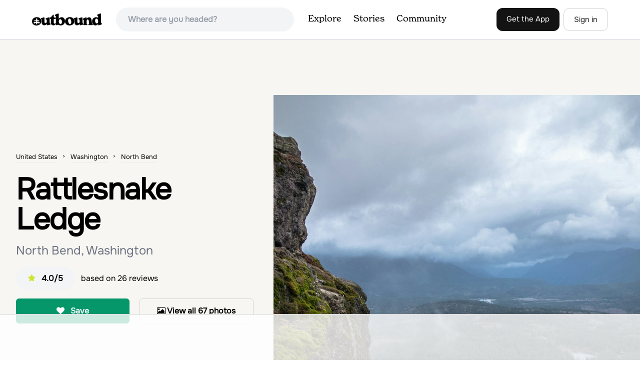

--- FILE ---
content_type: text/html; charset=utf-8
request_url: https://www.theoutbound.com/washington/hiking/hike-to-rattlesnake-ledge?limit=3&order=newest&page=3&resource_id=100701&resource_type=Content&user_agent_id=16378
body_size: 20441
content:
<!DOCTYPE html>
<html lang="en" xmlns="http://www.w3.org/1999/xhtml"
 xmlns:og="http://ogp.me/ns#"
 xmlns:fb="https://www.facebook.com/2008/fbml">
  <head>
    <title>Rattlesnake Ledge, North Bend, Washington - Page 3</title>
<meta name="description" content="Rattlesnake Ledge, with its highest point at 2,078 feet, is one of the most popular hikes in the Seattle area.">
<meta charset="utf-8">
<meta http-equiv="X-UA-Compatible" content="IE=edge">
<meta name="viewport" content="width=device-width,user-scalable=1.0,initial-scale=1.0,minimum-scale=1.0,maximum-scale=1.0">
<meta name="apple-mobile-web-app-capable" content="yes">
<meta name="format-detection" content="telephone=no">

<script type="application/ld+json">
  {
    "@context": "http://schema.org",
    "@type": "Organization",
    "name": "The Outbound Collective",
    "brand": "The Outbound",
    "legalName": "The Outbound Collective, Inc.",
    "url": "https://www.theoutbound.com",
    "logo": "
    https: //www.theoutbound.com/assets/images/theoutbound.png",
      "description": "The Outbound Collective is a modern, community-driven platform for outdoor discovery. We make it easy to find the best local adventures, recommended gear, and expert advice.",
    "sameAs": [
      "https://www.facebook.com/TheOutbound",
      "https://twitter.com/theoutbound",
      "https://plus.google.com/+theoutbound",
      "https://instagram.com/theoutbound",
      "https://www.linkedin.com/company/2559395"
    ]
  }
</script>
<link href="https://www.theoutbound.com/washington/hiking/hike-to-rattlesnake-ledge?page=3" rel="canonical"></link>
<link rel="manifest" href="/manifest.json">
<!-- FACEBOOK METATAGS -->
<meta property="og:url" content="https://www.theoutbound.com/washington/hiking/hike-to-rattlesnake-ledge" />
<meta property="og:title" content="Rattlesnake Ledge - Page 3" />
<meta property="og:description" content="Rattlesnake Ledge, with its highest point at 2,078 feet, is one of the most popular hikes in the Seattle area." />
<meta property="og:image" content="https://images.theoutbound.com/contents/100701/assets/1430698402713?w=1200&amp;h=630&amp;fit=crop&amp;dpr=1&amp;q=60&amp;s=6c516c9124600729db22da580d311e91" />
<meta property="og:image:width" content="1200" />
<meta property="og:image:height" content="630" />
<meta property="outbound:invite_token" content="" />
<meta property="outbound:host" content="www.theoutbound.com" />
<meta property="outbound:cdn" content="images.theoutbound.com" />
<meta property="outbound:image_cdn" content="images.theoutbound.com" />
<meta property="outbound:resource_type" content="Adventure" />
<meta property="outbound:resource_id" content="100701" />
<meta property="og:type" content="story" />
<meta property="fb:app_id" content="458619760832860" />
<meta property="fb:admins" content="1040475601,210326,586575654" />
<meta property="og:locale" content="en_US" />


<!-- TWITTER METATAGS -->
<meta name="twitter:card" content="summary_large_image">
<meta name="twitter:site" content="@theoutbound">
<meta name="twitter:creator" content="@theoutbound">
<meta name="twitter:title" content="Rattlesnake Ledge - Page 3">
<meta name="twitter:description" content="Rattlesnake Ledge, with its highest point at 2,078 feet, is one of the most popular hikes in the Seattle area.">
<meta name="twitter:image:src" content="https://images.theoutbound.com/contents/100701/assets/1430698402713?w=1200&amp;h=630&amp;fit=crop&amp;dpr=1&amp;q=60&amp;s=6c516c9124600729db22da580d311e91">

<meta name="apple-itunes-app" content="app-id=1019328159,app-argument=https://www.theoutbound.com/washington/hiking/hike-to-rattlesnake-ledge">

<meta name="apple-mobile-web-app-capable" content="yes">

<meta name="blitz" content="mu-423dd223-a4a3e920-63155da2-e6b6b93f">
<meta name="p:domain_verify" content="237b8c1dbf9d9d95a4d3ba21ffa4a256" />
<link rel="shortcut icon" type="image/png" href="https://images.theoutbound.com/favicons/6.0/favicon.ico" />
<link rel="icon" type="image/png" href="https://images.theoutbound.com/favicons/6.0/favicon-96x96.png" />
<link rel="icon" type="type=&quot;image/svg+xml" href="https://images.theoutbound.com/favicons/6.0/favicon.svg" />
<link rel="icon" type="image/png" href="https://images.theoutbound.com/favicons/6.0/apple-touch-icon.png" sizes="96x96" />

  <!-- Google Tag Manager -->
  <script>(function(w,d,s,l,i){w[l]=w[l]||[];w[l].push({'gtm.start':
  new Date().getTime(),event:'gtm.js'});var f=d.getElementsByTagName(s)[0],
  j=d.createElement(s),dl=l!='dataLayer'?'&l='+l:'';j.async=true;j.src=
  'https://www.googletagmanager.com/gtm.js?id='+i+dl;f.parentNode.insertBefore(j,f);
  })(window,document,'script','dataLayer','GTM-N3FQN4');</script>
  <!-- End Google Tag Manager -->

<script type="text/javascript">
  var current_user = {};
    current_user.location = { "latitude": "40.040", "longitude": "-82.860", "city": "columbus", "continent_code": "NA", "country_code": "US", "country_code3": "USA", "country": "united states", "postal_code": "43230", "region": "OH", "area_code": "614", "metro_code": "535"}
</script>




<link rel="stylesheet" media="all" href="//www.theoutbound.com/assets/css/font-awesome.min.css" />
<link rel="preload" as="font" href="/assets/fonts/fontawesome-webfont.eot" crossorigin="anonymous" />
<link rel="preload" as="font" href="/assets/fonts/fontawesome-webfont.woff" crossorigin="anonymous" />
<link rel="preload" as="font" href="/assets/fonts/fontawesome-webfont.woff2" crossorigin="anonymous" />
<link rel="preload" as="font" href="/assets/fonts/NewSpirit/NewSpirit-Regular.ttf" crossorigin="anonymous" />
<link rel="preload" as="font" href="/assets/fonts/NewSpirit/NewSpirit-Regular.woff" crossorigin="anonymous" />
<link rel="preload" as="font" href="/assets/fonts/NewSpirit/NewSpirit-Regular.woff2" crossorigin="anonymous" />
<script src="//www.theoutbound.com/packs/js/application-91618d591f127b71627f.js"></script>
<link rel="stylesheet" media="screen" href="//www.theoutbound.com/packs/css/application-45b393f5.css" />



<script data-no-optimize="1" data-cfasync="false">
try{
  window.googletag = window.googletag || {cmd: []};

  if (!!(current_user.user_type !== undefined && current_user.user_type.join(',').match('Member'))) {
    document.querySelectorAll('.ad-container').forEach((ad)=>{
      ad.remove();
    })
  } else {
    <!-- Raptive Head Tag Manual -->
    (function(w, d) {
      w.adthrive = w.adthrive || {};
      w.adthrive.cmd = w.
      adthrive.cmd || [];
      w.adthrive.plugin = 'adthrive-ads-manual';
      w.adthrive.host = 'ads.adthrive.com';var s = d.createElement('script');
      s.async = true;
      s.referrerpolicy='no-referrer-when-downgrade';
      s.src = 'https://' + w.adthrive.host + '/sites/6494784c7d9e58274304e78b/ads.min.js?referrer=' + w.encodeURIComponent(w.location.href) + '&cb=' + (Math.floor(Math.random() * 100) + 1);
      var n = d.getElementsByTagName('script')[0];
      n.parentNode.insertBefore(s, n);
    })(window, document);
    <!-- End of Raptive Head Tag -->
  }
} catch (e) {
  console.log(e)
}
</script>


  </head>
  <body class="adventures show relativeHeader promotion new ads map" data-turbolinks="false" data-controller="adventures" data-action="show" data-params="{&quot;limit&quot;:6,&quot;order&quot;:&quot;newest&quot;,&quot;page&quot;:&quot;3&quot;,&quot;resource_id&quot;:100701,&quot;resource_type&quot;:&quot;Content&quot;,&quot;user_agent_id&quot;:22278260,&quot;location_path&quot;:&quot;washington/hiking&quot;,&quot;id&quot;:&quot;hike-to-rattlesnake-ledge&quot;}" data-current-resource-id="100701" data-current-resource-type="Adventure">
    <!-- Google Tag Manager (noscript) -->
<noscript><iframe src="https://www.googletagmanager.com/ns.html?id=GTM-N3FQN4"
height="0" width="0" style="display:none;visibility:hidden"></iframe></noscript>
<!-- End Google Tag Manager (noscript) -->
    <noscript>
  <div id='alert' class='alert-box alert'>The Outbound works best with JavaScript enabled.</div>
</noscript>
<!--[if lt IE 9]>
  <div id='alert' class='alert-box alert'>The Outbound works best with a modern web browser. For best results, use <a href='https://www.google.com/chrome'  style='color:#fff;'>Chrome</a>, <a href='https://support.apple.com/downloads/#safari' style='color:#fff;'>Safari</a> or <a href='https://www.mozilla.org/firefox' style='color:#fff;'>Firefox.</a>.</div>
<![endif]-->
<script type="text/javascript">
  var cookietest = 
      ("cookie" in document && (document.cookie.length > 0 || (document.cookie = "cookies_enabled").indexOf.call(document.cookie, "cookies_enabled") > -1))
  if(!cookietest){
    document.write("<div id='alert' class='alert-box alert'>The Outbound works best with Cookies enabled.</div>")
  }else if(!(document.addEventListener)){
    document.write("<div id='alert' class='alert-box alert'>The Outbound works best with a modern web browser. For best results, use <a href='https://www.google.com/chrome'  style='color:#fff;'>Chrome</a>, <a href='https://support.apple.com/downloads/#safari' style='color:#fff;'>Safari</a> or <a href='https://www.mozilla.org/firefox' style='color:#fff;'>Firefox.</a>.</div>")
  }
</script>
    <!--<button class="modal-open bg-transparent border border-gray-500 hover:border-indigo-500 text-gray-500 hover:text-indigo-500 font-bold py-2 px-4 rounded-full">Open Modal</button>-->

<!--Modal-->
<div class="modal opacity-0 pointer-events-none fixed w-full h-full top-0 left-0 flex items-center justify-center z-50 ">
  <div class="modal-overlay absolute w-full h-full bg-gray-900 opacity-75"></div>
  <div class="modal-container w-10/12 max-h-screen mx-auto relative rounded-xl shadow-lg z-50 overflow-y-auto">
    <div class="modal-content p-2 md:p-6 rounded-xl relative">
      <div class="flex justify-between items-center pb-3">
        <div>
          <p class="modal-title text-3xl font-medium"></p>
        </div>
        <div class="modal-close absolute top-0 right-0 p-4 text-xl cursor-pointer z-50">
          <svg width="40" height="40" viewBox="0 0 40 40" fill="none" xmlns="http://www.w3.org/2000/svg">
            <rect width="40" height="40" rx="8" fill="#F8F6F2" />
            <path d="M21.1668 20L26.4168 14.75C26.7502 14.4166 26.7502 13.9166 26.4168 13.5833C26.0835 13.25 25.5835 13.25 25.2502 13.5833L20.0002 18.8333L14.7502 13.5833C14.4168 13.25 13.9168 13.25 13.5835 13.5833C13.2502 13.9166 13.2502 14.4166 13.5835 14.75L18.8335 20L13.5835 25.25C13.4168 25.4166 13.3335 25.5833 13.3335 25.8333C13.3335 26.3333 13.6668 26.6666 14.1668 26.6666C14.4168 26.6666 14.5835 26.5833 14.7502 26.4166L20.0002 21.1666L25.2502 26.4166C25.4168 26.5833 25.5835 26.6666 25.8335 26.6666C26.0835 26.6666 26.2502 26.5833 26.4168 26.4166C26.7502 26.0833 26.7502 25.5833 26.4168 25.25L21.1668 20Z" fill="#21201E" />
          </svg>
        </div>
      </div>
      <div class="modal-body mb-3">
        
      </div>
    </div>
  </div>
  <div class="modal-scripts"></div>
</div>
    <div id="wrap" class='bg-offwhite'>
      <div class="inner-wrap relative">
        
<style>
#menu-toggle:checked + #menu {
  display: block;
}
</style>

<header class="lg:px-16 md:px-8 px-3 bg-white flex flex-wrap items-center justify-between lg:py-3 py-2 border-b border-gray-200">
  <div class="flex-0 flex justify-between items-center" style="margin-right: 20px;">
    <a style="width: 140px;" class="hidden lg:block" href="/"><img src="//www.theoutbound.com/assets/images/logo-d282cf49afadd028c17002f5e1abb885d3031ac4dc07390580551e0052dabe06.svg" /></a>
    <a style="width: 30px; margin-top: 4px;" class="lg:hidden" href="/"><img src="//www.theoutbound.com/assets/images/o-mark-25ee6496e60d3f7ac4b308c8bb712ae3c0b395865212046ea79e9f1467ab2458.svg" /></a>
  </div>

  <div class="ui-widget flex-grow ml-2 mr-4 relative" data-offline="false">
  <div class="terms_wrapper">
    <input id="terms" class="bg-gray-100 font-semibold w-full px-2 py-2 lg:px-6 lg:py-3 rounded-full" placeholder="Where are you headed?">
  </div>
</div>



  <label for="menu-toggle" class="pointer-cursor lg:hidden block"><svg class="fill-current text-gray-900" xmlns="http://www.w3.org/2000/svg" width="20" height="20" viewBox="0 0 20 20"><path d="M0 3h20v2H0V3zm0 6h20v2H0V9zm0 6h20v2H0v-2z"></path></svg></label>
  <input class="hidden" type="checkbox" id="menu-toggle" />

  <div class="hidden lg:flex flex-grow justify-end lg:items-center lg:w-auto w-full" id="menu">
    <nav class="items-center flex-grow">
      <ul class="lg:flex justify-start text-base pt-4 lg:pt-0 NewSpirit-Regular">
        <li><a class="lg:p-3 py-2 px-0 block border-b-2 border-transparent text-lg" href="/explore/adventures">Explore</a></li>
        <li><a class="lg:p-3 py-2 px-0 block border-b-2 border-transparent text-lg" href="/stories"
          >Stories</a></li>
        <li><a class="lg:p-3 py-2 px-0 block border-b-2 border-transparent text-lg" href="/community">Community</a></li>
      </ul>
    </nav>
    <nav>
      <ul class="lg:flex items-center justify-between text-base NewSpirit-Regular">
        <li><a class="mr-2 lg:p-3 py-2 px-0 block border-b-2 border-transparent text-lg button-black" href="/download">Get the App</a></li>

        <li><a class="hidden logged_in lg:p-4 py-3 px-0 block border-b-2 border-transparent text-lg" onclick="Modal.loadContributeModal();" href="#">Contribute</a></li>
        <li class="lg:hidden logged_in"><a class="lg:p-4 py-3 px-0 block border-b-2 border-transparent" rel="nofollow noindex" href="/my_stuff/lists">My Saves</a></li>
        <li class="lg:hidden logged_in"><a class="lg:p-4 py-3 px-0 block border-b-2 border-transparent" rel="nofollow noindex" href="/my_stuff">Profile</a></li>
        <li class="lg:hidden logged_in"><a class="lg:p-4 py-3 px-0 block border-b-2 border-transparent" rel="nofollow noindex" href="/my_stuff/settings">Account Settings</a></li>
        <li class="lg:hidden logged_in"><a class="lg:p-4 py-3 px-0 block border-b-2 border-transparent" rel="nofollow noindex" data-method="get" href="/users/sign_out">Logout</a></li>

        <li class="hidden logged_out"><a class="lg:p-3 py-2 px-0 block border-b-2 border-transparent text-lg button-stroke" href="/users/sign_in" data-modal="true">Sign in</a></li>
      </ul>
    </nav>

      <div class="dropdown hidden logged_in lg:block z-40 justify-self-end">
        <a href="#" class="logged_in flex items-center justify-start lg:mb-0 mb-4 ml-4 pointer-cursor">
          <img class="avatar_uid rounded-full w-10 h-10 hidden lg:inline-block border-2 border-transparent hover:border-indigo-400 bg-gray-400">
        </a>
        <div class="dropdown-content z-40">
            <a class="hidden admin-only" rel="nofollow noindex" href="https://admin.theoutbound.com">Admin</a>
          <a class="" rel="nofollow noindex" href="/home/notifications">
              <span class="">0</span>
              <span class=" inline">Notifications</span>
</a>
          <a rel="nofollow noindex" href="/my_stuff/lists">My Saves</a>
          <a rel="nofollow noindex" href="/my_stuff/">Profile</a>
          <a rel="nofollow noindex" href="/my_stuff/settings">Account Settings</a>
          <a rel="nofollow noindex" href="/my_stuff/invite">Invite Friends</a>
          <a rel="nofollow noindex" data-method="get" href="/users/sign_out">Logout</a>
        </div>
      </div>
  </div>
</header>

<script type="text/javascript">
  function update_navigation(){
    if (!(current_user && current_user.id != undefined)){
      document.querySelectorAll('.hidden.logged_out').forEach(e => e.classList.remove('hidden'));
      document.querySelectorAll('.logged_in').forEach(e => e.classList.add('hidden'));
      document.querySelector('#menu img').classList.add('hidden');
    } else {
      document.querySelectorAll('.hidden.logged_in').forEach(e => e.classList.remove('hidden'));
      document.querySelectorAll('logged_out').forEach(e => e.classList.add('hidden'))
      document.querySelector('#menu img').src = current_user.avatar_url+"?w=140&h=140&fit=crop";
    }
  }
  window['update_navigation'] = update_navigation;
  update_navigation();
</script>
        <div class="page-content relative z-10">
          <div class="row">
  
</div>
<article class="relative" itemscope itemtype="http://schema.org/LocalBusiness" itemid='http://www.theoutbound.com/washington/hiking/hike-to-rattlesnake-ledge'>
  <div>
    <div class="">
      <div class="border-t border-b border-gray-200">
        <div class="lg:grid md:grid-cols-12 gap-8 items-center ">
          <div class="col-span-5 md:ml-8">
            <div class="mb-4 text-center md:text-left">
  <ol id="breadcrumb" class="location-breadcrumb mb-6" itemscope itemtype="http://schema.org/BreadcrumbList">
    <li itemprop="itemListElement" itemscope="itemscope" itemtype="http://schema.org/ListItem"><a itemprop="item" class="" href="/united-states"><span itemprop="name">United States</span></a><meta itemprop="position" content="1"></meta></li><li itemprop="itemListElement" itemscope="itemscope" itemtype="http://schema.org/ListItem"><a itemprop="item" class="" href="/united-states/washington"><span itemprop="name">Washington</span></a><meta itemprop="position" content="2"></meta></li><li itemprop="itemListElement" itemscope="itemscope" itemtype="http://schema.org/ListItem"><a itemprop="item" class="last-breadcrumb" href="/united-states/washington/north-bend"><span itemprop="name">North Bend</span></a><meta itemprop="position" content="3"></meta></li>
  </ol>
  <h1 itemprop="name" class="text-3xl md:text-5xl lg:text-6xl font-bold tracking-tight mb-2 md:mb-4 mx-2 md:mx-0">Rattlesnake Ledge</h1>
  <p class="text-gray-500 text-xl md:text-2xl mb-4">North Bend, Washington</p>
  <div class="hidden" itemprop="aggregateRating" itemscope itemtype="http://schema.org/AggregateRating">
    Rated <span itemprop="ratingValue">4.0</span>/5
    based on <span itemprop="reviewCount">26</span> reviews
  </div>
  <div class="bg-gray-100 rounded-full py-3 px-6 inline-block mr-2">
    <div class="rtext-xl font-semibold">
      <i class="fa fa-star color-gold mr-3"></i>4.0/5
    </div>
  </div>
  based on <span itemprop="reviewCount">26</span> reviews
  <div class="hidden" itemprop="geo" itemscope itemtype="http://schema.org/GeoCoordinates">
    <meta itemprop="latitude" content="47.43345531560954" />
    <meta itemprop="longitude" content="-121.76734509515381" />
  </div>
</div>
<div class="hidden md:block">
  <div class="mb-6 md:mb-3 md:mb-8 grid grid-cols-2 gap-3 items-center">
    <a data-url="/bookmarks/new.js?bookmark%5Bcompleted%5D=false&amp;bookmark%5Bresource_id%5D=100701&amp;bookmark%5Bresource_slug%5D=rattlesnake-ledge&amp;bookmark%5Bresource_type%5D=Adventure" data-modal="true" data-modal-type="bookmark" data-resource-type="Adventure" data-resource-id="100701" data-completed="false" data-preview="false" class="btn-save-bookmark bg-green-600 text-white inline-block rounded-md text font-semibold py-3 px-4 border transition ease duration-300 hover:bg-green-500 border-green-600 w-full text-center md:w-auto mr-2 mb-3 md:mb-0" rel="nofollow" title="Add Adventure to List" href="#">
    <i class="fa fa-heart mb-2 md:mb-0 mr-0 md:mr-2"></i>
    <span data-bookmark-count="383">Save</span>
</a>    <div class="inline-block rounded-md text font-semibold py-3 px-4 border transition ease duration-300 hover:bg-gray-100 border-gray-300 w-full text-center md:w-auto mr-2 mb-3 md:mb-0">
      <a class="h-full w-full block" href="/washington/hiking/hike-to-rattlesnake-ledge/photos">
      <i class="fa fa-image font13 m1r mob-hide"></i>
      <span>View all 67 photos</span>
</a>    </div>
  </div>
</div>

          </div>
          <div class="col-span-7">
               <div class="relative">
    <a href="/washington/hiking/hike-to-rattlesnake-ledge/photos">
      <div class="adventure-feature-image" style="background: url(https://images.theoutbound.com/contents/100701/assets/1430698402713?w=960&amp;h=500&amp;fit=crop&amp;dpr=2&amp;q=60&amp;s=9b0aac0d6dff5ca169bcd0466080634e) center center no-repeat; background-size:cover;">
        <div class="absolute inline-block sm:visible md:hidden text font-semibold py-3 px-4 transition ease duration-300 bg-black bg-opacity-70 right-0 bottom-0 text-center text-white">
            <i class="fa fa-image font13 m1r mob-hide"></i>
            <span>All 67 photos</span>
        </div>
      </div>
</a>  </div>

          </div>
        </div>
      </div>
    </div>
  </div>
  <div class="border-b border-gray-200 py-6">
    <div class="mx-auto max-w-6xl px-4 md:flex items-center">
      <div class="grid grid-cols-2 md:block gap-x-3 md:flex-1">
        <a data-url="/bookmarks/new.js?bookmark%5Bcompleted%5D=false&amp;bookmark%5Bresource_id%5D=100701&amp;bookmark%5Bresource_slug%5D=rattlesnake-ledge&amp;bookmark%5Bresource_type%5D=Adventure" data-modal="true" data-modal-type="bookmark" data-resource-type="Adventure" data-resource-id="100701" data-completed="false" data-preview="false" class="btn-save-bookmark  md:hidden inline-block rounded-md text font-semibold py-3 px-4 border transition ease duration-300 hover:bg-gray-100 border-gray-300 w-full text-center md:w-auto mr-2 mb-3 md:mb-0" rel="nofollow" title="Add Adventure to List" href="#">
          <i class="fa fa-heart mb-2 md:mb-0 mr-2"></i>
          <span data-bookmark-count="383">Save</span>
</a>        <a data-url="/reviews/new.js?review%5Bcompleted%5D=true&amp;review%5Bresource_id%5D=100701&amp;review%5Bresource_type%5D=Adventure" data-modal="true" data-preview="false" data-modal-type="review" data-resource-type="Adventure" data-resource-id="100701" data-completed="true" class="inline-block rounded-md text font-semibold py-3 px-4 border transition ease duration-300 hover:bg-gray-100 border-gray-300 w-full text-center md:w-auto mr-2 mb-3 md:mb-0" href="#">
          <i class="fa fa-comment mb-2 md:mb-0 mr-2"></i>
          <span>Review</span>
</a>          <a data-preview="false" class="directions inline-block rounded-md transition ease duration-300 hover:bg-gray-100 font-semibold py-3 px-4 border border-gray-300 w-full text-center md:w-auto mr-2 mb-3 md:mb-0" href="https://www.google.com/maps/dir//47.43345531560954,-121.76734509515381/@47.43345531560954,-121.76734509515381,13z">
          <i class="fa fa-map mb-2 md:mb-0 mr-2"></i>
          <span>Directions</span>
</a>
        <a data-preview="false" data-modal="true" data-url="/photos/new.js?format=js&amp;resource_id=100701&amp;resource_type=contents" rel="noindex nofollow" class="inline-block w-full text-center transition ease duration-300 hover:bg-gray-100 rounded-md font-semibold py-3 px-4 border border-gray-300 md:w-auto mr-2 mb-3 md:mb-0" href="#">
	        <i class="fa fa-camera mr-2"></i>
	        <span>Add Photo</span>
</a>      </div>
    </div>
  </div>

  <div class="mx-auto max-w-6xl px-4">
    <div class="md:grid md:grid-cols-12 gap-12">
      <div class="col-span-12 md:col-span-8">
        <div class="mb-12">
  <div class="bg-white rounded-xl mb-4 mt-8 p-8">
    <h3 class="text-2xl font-bold pb-4">Details</h3>
    <div class="flex py-1 text-xl">
      <p class="text-gray-500">Distance</p>
      <p class="flex-1 text-right">5.46 miles</p>
    </div>
    <div class="flex py-1  text-xl">
      <p class="text-gray-500">Elevation Gain</p>
      <p class="flex-1 text-right">2096 ft</p>
    </div>
    <div class="flex py-1  text-xl">
      <p class="text-gray-500">Route Type</p>
      <p class="flex-1 text-right">Out-and-Back</p>
    </div>
  </div>
</div>

        <div class="mt-8">
  <h3 class="text-2xl font-bold mb-6">Description</h3>

  
  <p class="text-sm mb-2 text-gray-500">
  Added by <a href="/users/scott_kranz">Scott Kranz</a>
</p>  <div class="dynamic-height-container closed relative">
    <div class="section desc">
      <div class="adventure-description">
        <p itemprop="description">Rattlesnake Ledge, with its highest point at 2,078 feet, is one of the most popular hikes in the Seattle area. Located in the Snoqualmie / North Bend Region, the Rattlesnake Ledge Trail is just a short drive from downtown Seattle, Washington, and surrounding areas. Due to its location, the weekend crowds can make this spot a little much for those looking for solitude on the trail.</p>
      </div>
      <span class="adventure-description"><p><strong>RATTLESNAKE LEDGE TRAIL:</strong><br>The hike to Rattlesnake Ledge begins at the trailhead next to the&nbsp;parking lot at Rattlesnake Lake. From here, you can look up and see the Ledge and rock face that you'll be hiking up toward. The trail begins covered under the forest, which can protect from the elements (sun, wind, snow).&nbsp;</p>
<p>As you get toward the top, the trees will dissipate and you'll get glimpses of the views through them. Near the top, you'll see a junction to go right, which leads to the ledge after approximately one hundred feet. If you choose to go left, you'll head toward Middle Ledge and Upper Ledge, where the crowds will be smaller. Once you've soaked in your views (see below), head back the way you came.&nbsp;</p>
<p>If you hiked on a warm&nbsp;summer day, head to the lake and reward yourself with a cool dip!&nbsp;<br></p>
<p>Note: Rattlesnake Ridge is the ridge of Rattlesnake Mountain. Rattlesnake Ledge Trail makes up the eastern 2-mile stretch of Rattlesnake Ridge (or Rattlesnake Mountain Trail).&nbsp;</p>
<p>Extending your hike:<strong>&nbsp;</strong>If you're looking for even more miles, instead of heading back to the parking lot, you can&nbsp;continue on the <a href="https://www.theoutbound.com/washington/hiking/hike-rattlesnake-mountain" target="_blank">Rattlesnake Mountain Trail</a> for another approximately 8 miles. You'll reach the West side of Rattlesnake Mountain to Snoqualmie Point Park where there is another trailhead (and your shuttle car). The extra distance climbs over 3,500ft. so in the winter, snowshoes might be required to pass this section of trail in winter months as there is constant snow coverage from December to April.<strong>&nbsp;</strong></p>
<p><strong>VIEWS:</strong><br>At the top, you have views of <a href="https://www.theoutbound.com/washington/photography/explore-rattlesnake-lake" target="_blank">Rattlesnake Lake</a> below, and Chester Morse Lake to the southeast as well as many other mountains such as Mt. Washington, <a href="https://www.theoutbound.com/washington/hiking/hike-mailbox-peak-new-trail" target="_blank">Mailbox Peak</a>, and <a href="https://www.theoutbound.com/washington/hiking/hike-mt-si" target="_blank">Mt. Si</a>. You can even see I-90 weaving through the Snoqualmie Valley in the distance.&nbsp;</p>
<p><strong>BEST TIME TO GO:</strong><br>With its proximity to Seattle, this is a very popular hike. Weekends, holidays, and summer months are when it's most crowded. If you can, it's best to head during the week and early. There are amazing sunrise views as seen in the photos if you're willing to get to the parking area and start your hike 1-1.5 hours before sunrise.&nbsp;<strong><br></strong></p>
<p>As the weather turns colder, the crowds tend to dissipate, but please frequently check the weather and bring appropriate gear (see WINTER CONDITIONS section below).</p>
<p><strong>PETS:</strong><br>Dogs are permitted on leash.&nbsp;</p>
<p><strong>WINTER CONDITIONS:</strong><br>If you're looking to hike to Rattlesnake Ledge in the winter, be sure to&nbsp;check local weather conditions before heading to the trailhead. The Snoqualmie /&nbsp;North Bend area can get snow and if the snow level is below the pass, there will likely be snow on Rattlesnake Mountain. With snowy conditions, ice trekkers or crampons along with trekking poles may be needed.&nbsp;</p>
<p>Keep in mind the forest canopy for most of the hike, so the trail can go from dirt/mud to ice to snow in multiple parts.&nbsp;</p>
<p>Be especially careful near the ledges as they may be covered with ice and snow and provide sheer cliffs.&nbsp;<strong></strong><br></p>
<p><strong>GETTING THERE:</strong><br>From downtown Seattle, head east on I-90 to exit 32 for 436th Avenue SE. Make a&nbsp;right turn&nbsp;onto 436th Avenue SE, also signed as Cedar Falls Road SE. Continue on the road for approximately&nbsp;four miles&nbsp;and you'll see the Rattlesnake Lake parking lot on the right.</p>
<p>If you enter Rattlesnake Ridge into your car's&nbsp;GPS or phone mapping app and it directs you to 208th Ave SE in Hobart, make note this info&nbsp;is out of date. This road previously accessed the Rattlesnake trailhead, but it now dead ends 7 miles down the road. Please press the driving directions button in our app and load in your preferred mapping app.&nbsp;</p>
<p><strong>PARKING:</strong><br>There is a parking lot next to the trailhead, which also serves as the northern parking lot for Rattlesnake Lake. There are vault toilets at the parking lot and porta potties at the trailhead. There is no parking or entry fee for the parking area or hike.&nbsp;<strong><br></strong></p>
<p><strong>AFTER:</strong><br>Need a bite?&nbsp;Head to&nbsp;<a href="https://www.northbendbarandgrill.com/" target="_blank">North Bend Bar &amp; Grill</a>&nbsp;about 10 minutes from Rattlesnake Lake.</p></span>
    </div>
    <div class='fade-bottom absolute bottom-0'></div>
    <div id="show-more-button" class="show-more-button absolute bottom-0" style="z-index:98;">Read More</div>
  </div>
  <!-- END DESCRIPTION AREA -->
</div>
        <div class="px-6 py-8 bg-gray-900 my-12 rounded-md" style="background: url('//www.theoutbound.com/assets/background_images/mobile-bg-3b206d27eba6a948d09d06c9d2f184f8f6a420336e12f1a8a525e9e548601353.jpg') center center no-repeat; background-size:cover;">
  <h3 class="text-xl text-white font-bold mb-2">Download Outbound mobile app</h3>
  <p class="mb-6 text-gray-200 text-lg">Find adventures and camping on the go, share photos, use GPX tracks, and download maps for offline use.</p>
  <a class="text-white font-semibold px-6 inline-block py-2 border border-white rounded-md" href="/download">Get the app</a>
</div>
          <div class="relative map mt-12" style="width:100%;height:330px;">
    <div id="map_canvas" class="map_canvas w-full h-full"></div>
  </div>
  <canvas id="elevation_chart" class='my-2 py-2 border rounded-xl hidden' style="padding: 0px; max-height:80px; width:100%;"></canvas>
  <a data-preview="false" class="button primary w-full my-2" onclick="LocationMap.downloadGPX(37195); return false" href="#">Download GPX File</a>

        <div class="mt-12">
<h3 class="text-2xl font-bold mb-6">Features</h3>
    <div class="inline-block rounded-md text font-medium py-2 px-4 border border-gray-200 md:w-auto mr-2 mb-3">
      Hiking
    </div>
    <div class="inline-block rounded-md text font-medium py-2 px-4 border border-gray-200 md:w-auto mr-2 mb-3">
      Dog Friendly
    </div>
    <div class="inline-block rounded-md text font-medium py-2 px-4 border border-gray-200 md:w-auto mr-2 mb-3">
      Easy Parking
    </div>
    <div class="inline-block rounded-md text font-medium py-2 px-4 border border-gray-200 md:w-auto mr-2 mb-3">
      Forest
    </div>
    <div class="inline-block rounded-md text font-medium py-2 px-4 border border-gray-200 md:w-auto mr-2 mb-3">
      Scenic
    </div>
</div>
        <div class="my-12 inline-block">
  <h2 class="text-3xl font-medium compress pb-6">Rattlesnake Ledge Reviews</h2>
  <div id="review_list" class="adventure-review-list">
        <div class="review" data-review-id="3203457">
  <div itemprop="review" itemscope itemtype="http://schema.org/Review" class="mb-12">
    <div class="grid grid-cols-12 gap-4 mb-4">
      <div class='col-span-2 md:col-span-1'>
      <a class="avatar image-wrapper circle x40" style="display:block;" href="/emma-khan-jones"><img loading="lazy" class="x40" style="display:block;" src="https://images.theoutbound.com/assets/images/default_300x.jpg?w=140&amp;h=140&amp;fit=crop&amp;q=60&amp;s=213a502edf9f7331072e51baa963d118" /></a>
      </div>
      <div class="col-span-10 md:col-span-11">
            <a class="inline-block font-bold" href="https://www.theoutbound.com/users/emma-khan-jones"><p itemprop="author">Emma Khan-Jones</p></a>
            <span class="inline-block"></span>
            <p class="user-level  inline-block">Beginner</p>
            <div class="user-review-title" style="line-height: 1;"><a target="_blank" href="/washington/hiking/hike-to-rattlesnake-ledge">Rattlesnake Ledge</a></div>
        <p class="text-sm text-gray-400">09/23/17</p>
      </div>
    </div>
        <!--<p class="text-lg md:text-xl font-medium pb-2" itemprop="name">Not a &quot;Beginner&quot; trail. </p>-->
        <p class="text-lg" itemprop="description">I completely disagree with this being a &quot;beginner&quot; hike. I hiked this trail on a camping trip. There are narrow switchbacks all the way up so my mother with vertigo had to bow out halfway up. For me the view wasnt worth the steep, narrow, rocky slippery trail up in early September. </p>
        <p class="mt-2" itemprop="reviewRating" itemscope itemtype="http://schema.org/Rating">
          <span itemprop="ratingValue" class="hidden">1.0</span>
            
  <i class="fa fa-star color-gold"></i>

        </p>
        <div class="actions" data-review-id="3203457" data-author-id="535414"></div>
  </div>
</div>
    <div class="review" data-review-id="3129422">
  <div itemprop="review" itemscope itemtype="http://schema.org/Review" class="mb-12">
    <div class="grid grid-cols-12 gap-4 mb-4">
      <div class='col-span-2 md:col-span-1'>
      <a class="avatar image-wrapper circle x40" style="display:block;" href="/raj-k-526019"><img loading="lazy" class="x40" style="display:block;" src="https://images.theoutbound.com/assets/images/default_300x.jpg?w=140&amp;h=140&amp;fit=crop&amp;q=60&amp;s=213a502edf9f7331072e51baa963d118" /></a>
      </div>
      <div class="col-span-10 md:col-span-11">
            <a class="inline-block font-bold" href="https://www.theoutbound.com/users/raj-k-526019"><p itemprop="author">Raj K</p></a>
            <span class="inline-block"></span>
            <p class="user-level  inline-block">Beginner</p>
            <div class="user-review-title" style="line-height: 1;"><a target="_blank" href="/washington/hiking/hike-to-rattlesnake-ledge">Rattlesnake Ledge</a></div>
        <p class="text-sm text-gray-400">08/06/17</p>
      </div>
    </div>
        <!--<p class="text-lg md:text-xl font-medium pb-2" itemprop="name">Great but you have to be careful</p>-->
        <p class="text-lg" itemprop="description">Honestly, this trail is 5 stars. Two reasons I am rating it little lower: 
1. The Ridge atop is slippery and dangerous, I would have preferred safety railing from the view point. I have seen lot of kids and youth getting excited and going close to the edge. I highly recommend parents to have absolute control on kids when at this point. 
2. At the start of trail, it would have been nice if there was drinking water fountain for hikers returning ( especially for kids )..

Other than these, we got gorgeous view from the top. it was great.

Good Luck and be Safe!</p>
        <p class="mt-2" itemprop="reviewRating" itemscope itemtype="http://schema.org/Rating">
          <span itemprop="ratingValue" class="hidden">3.0</span>
            
  <i class="fa fa-star color-gold"></i>
  <i class="fa fa-star color-gold"></i>
  <i class="fa fa-star color-gold"></i>

        </p>
        <div class="actions" data-review-id="3129422" data-author-id="526019"></div>
  </div>
</div>
    <div class="review" data-review-id="2925293">
  <div itemprop="review" itemscope itemtype="http://schema.org/Review" class="mb-12">
    <div class="grid grid-cols-12 gap-4 mb-4">
      <div class='col-span-2 md:col-span-1'>
      <a class="avatar image-wrapper circle x40" style="display:block;" href="/van-huynh"><img loading="lazy" class="x40" style="display:block;" src="https://images.theoutbound.com/users/437351/avatars/1486065345110?w=140&amp;h=140&amp;fit=crop&amp;q=60&amp;s=3e800942ee4ebfb0ca2cac7e286e68ae" /></a>
      </div>
      <div class="col-span-10 md:col-span-11">
            <a class="inline-block font-bold" href="https://www.theoutbound.com/users/van-huynh"><p itemprop="author">Van Huynh</p></a>
            <span class="inline-block"></span>
            <p class="user-level  inline-block">Wanderer</p>
            <div class="user-review-title" style="line-height: 1;"><a target="_blank" href="/washington/hiking/hike-to-rattlesnake-ledge">Rattlesnake Ledge</a></div>
        <p class="text-sm text-gray-400">05/05/17</p>
      </div>
    </div>
        <!--<p class="text-lg md:text-xl font-medium pb-2" itemprop="name">It&#39;s Worth It!</p>-->
        <p class="text-lg" itemprop="description">Beautiful view from the top! Worth a climb</p>
        <p class="mt-2" itemprop="reviewRating" itemscope itemtype="http://schema.org/Rating">
          <span itemprop="ratingValue" class="hidden">5.0</span>
            
  <i class="fa fa-star color-gold"></i>
  <i class="fa fa-star color-gold"></i>
  <i class="fa fa-star color-gold"></i>
  <i class="fa fa-star color-gold"></i>
  <i class="fa fa-star color-gold"></i>

        </p>
        <div class="actions" data-review-id="2925293" data-author-id="437351"></div>
  </div>
</div>
  <div class="pagination">
      <nav class="pagination" role="navigation" aria-label="pager">
    <span class="first">
  <a href="/washington/hiking/hike-to-rattlesnake-ledge">&laquo; First</a>
</span>

    <span class="prev">
  <a rel="prev" href="/washington/hiking/hike-to-rattlesnake-ledge?page=2">&lsaquo; Prev</a>
</span>

        <span class="page">
  <a href="/washington/hiking/hike-to-rattlesnake-ledge">1</a>
</span>

        <span class="page">
  <a rel="prev" href="/washington/hiking/hike-to-rattlesnake-ledge?page=2">2</a>
</span>

        <span class="page current">
  3
</span>

        <span class="page">
  <a rel="next" href="/washington/hiking/hike-to-rattlesnake-ledge?page=4">4</a>
</span>

        <span class="page">
  <a href="/washington/hiking/hike-to-rattlesnake-ledge?page=5">5</a>
</span>

        <span class="page">
  <a href="/washington/hiking/hike-to-rattlesnake-ledge?page=6">6</a>
</span>

        <span class="page">
  <a href="/washington/hiking/hike-to-rattlesnake-ledge?page=7">7</a>
</span>

        <span class="page gap">&hellip;</span>

      <span class="next">
  <a rel="next" href="/washington/hiking/hike-to-rattlesnake-ledge?page=4">Next &rsaquo;</a>
</span>

      <span class="last">
  <a href="/washington/hiking/hike-to-rattlesnake-ledge?page=9">Last &raquo;</a>
</span>

  </nav>

  </div>

  </div>
</div>

        <div class="mb-4">
          <h3 class="text-xl font-medium pb-1">Leave No Trace</h3>
          <p class="">Always practice <a href="https://lnt.org/learn/7-principles" target='_blank'>Leave No Trace</a> ethics on your
            adventures and follow local regulations. Please explore responsibly!</p>
        </div>
      </div>
      <div class="col-span-12 lg:col-span-4 relative">
        <div class="container mx-auto">
  <h3 class="text-sm uppercase font-bold my-6">Nearby</h3>
    <div class="">
        <div class="mb-6">
          <div itemscope="itemscope" itemtype="http://schema.org/LocalBusiness" class="flex items-center" data-resource-id="101586" data-adventure-id="101586" data-slug="snowy-hike-to-rattlesnake-ledge" data-name="Snowy Hike to Rattlesnake Ledge " data-url="/washington/hiking/snowy-hike-to-rattlesnake-ledge" data-summary-text="The trail to Rattlesnake Ledge is one of the busiest in Washington.  Usually, a Saturday or Sunday is a no go for a lot of avid hikers due to the crowds." data-state="active" data-user-id="111650">
<div class="w-24 h-24 flex-none">
  <a href="/washington/hiking/snowy-hike-to-rattlesnake-ledge">
  <img itemprop="image" class="w-full object-fill rounded-md" loading="lazy" title="Snowy Hike to Rattlesnake Ledge  " alt="Snowy Hike to Rattlesnake Ledge " data-src="https://images.theoutbound.com/uploads/1418459828909/5vqxaj4whsdwvcxr/c57ecaaa124b434419736a86c4593a3f?w=300&amp;h=300&amp;fit=crop&amp;q=60&amp;s=3a25ba1725d2874a0f1365004275314c&amp;h=80&amp;w=80&amp;fit=crop" src="https://images.theoutbound.com/uploads/1418459828909/5vqxaj4whsdwvcxr/c57ecaaa124b434419736a86c4593a3f?w=300&amp;h=300&amp;fit=crop&amp;q=60&amp;s=3a25ba1725d2874a0f1365004275314c&amp;h=80&amp;w=80&amp;fit=crop" />
</a></div>
<div class="">
  <h3 itemprop="name" class="ml-4 text-xl compress leading-tight font-semibold"><a href="/washington/hiking/snowy-hike-to-rattlesnake-ledge">Snowy Hike to Rattlesnake Ledge </a></h3>
  <div class="hidden adventure-card--description text-sm mt-3">The trail to Rattlesnake Ledge is one of the busiest in Washington.  Usually, a Saturday or Sunday is a no go for a lot of avid hikers due to the crowds.  Adding a little snow and cold diminishes the crowds nicely.  While it is no secret, this hike is popular for a reason.  The 2 miles it takes to get to Rattlesnake Ledge are fairly easy, and the reward is massive.  From the ledge you get expan...</div>
</div>
</div>
        </div>
        <div class="mb-6">
          <div itemscope="itemscope" itemtype="http://schema.org/LocalBusiness" class="flex items-center" data-resource-id="115669" data-adventure-id="115669" data-slug="rattlesnake-lake" data-name="Rattlesnake Lake" data-url="/washington/photography/explore-rattlesnake-lake" data-summary-text="Being only a 10 minute drive off the 90, this Lake is often overlooked by the popular Rattlesnake Ledge hike right above." data-state="active" data-user-id="393812">
<div class="w-24 h-24 flex-none">
  <a href="/washington/photography/explore-rattlesnake-lake">
  <img itemprop="image" class="w-full object-fill rounded-md" loading="lazy" title="Rattlesnake Lake " alt="Rattlesnake Lake" data-src="https://images.theoutbound.com/uploads/1481100027897/3upb3eh1r6yvhecu/ba3bf5ca745f9b35dac9a5b82024a61e?w=300&amp;h=300&amp;fit=crop&amp;q=60&amp;s=7c1b8ffa5ea2d3cc3eaeeb1b17a60706&amp;h=80&amp;w=80&amp;fit=crop" src="https://images.theoutbound.com/uploads/1481100027897/3upb3eh1r6yvhecu/ba3bf5ca745f9b35dac9a5b82024a61e?w=300&amp;h=300&amp;fit=crop&amp;q=60&amp;s=7c1b8ffa5ea2d3cc3eaeeb1b17a60706&amp;h=80&amp;w=80&amp;fit=crop" />
</a></div>
<div class="">
  <h3 itemprop="name" class="ml-4 text-xl compress leading-tight font-semibold"><a href="/washington/photography/explore-rattlesnake-lake">Rattlesnake Lake</a></h3>
  <div class="hidden adventure-card--description text-sm mt-3">Being only a 10 minute drive off the 90, this Lake is often overlooked by the popular Rattlesnake Ledge hike right above. Take exit 32 from the 90E onto 436th SE Ave and continue onto Cedar Falls Rd SE and continue for about 3 miles. At this point, a parking lot will be on your right that is both for the lake and for the hike. Park and walk down towards the lake and enjoy the stunning views! Th...</div>
</div>
</div>
        </div>
        <div class="mb-6">
          <div itemscope="itemscope" itemtype="http://schema.org/LocalBusiness" class="flex items-center" data-resource-id="218504" data-adventure-id="218504" data-slug="cedar-butte" data-name="Cedar Butte" data-url="/washington/hiking/cedar-butte" data-summary-text="A short, relatively easy, hike up a forested butte near Rattlesnake Lake. 1." data-state="active" data-user-id="1057339">
<div class="w-24 h-24 flex-none">
  <a href="/washington/hiking/cedar-butte">
  <img itemprop="image" class="w-full object-fill rounded-md" loading="lazy" title="Cedar Butte " alt="Cedar Butte" data-src="https://images.theoutbound.com/2025/09/17/21/36a6e41da84b801170c6611f25f583d7?w=300&amp;h=300&amp;fit=crop&amp;q=60&amp;s=8b1c34504bedda50923b8c05ec69c1ab&amp;h=80&amp;w=80&amp;fit=crop" src="https://images.theoutbound.com/2025/09/17/21/36a6e41da84b801170c6611f25f583d7?w=300&amp;h=300&amp;fit=crop&amp;q=60&amp;s=8b1c34504bedda50923b8c05ec69c1ab&amp;h=80&amp;w=80&amp;fit=crop" />
</a></div>
<div class="">
  <h3 itemprop="name" class="ml-4 text-xl compress leading-tight font-semibold"><a href="/washington/hiking/cedar-butte">Cedar Butte</a></h3>
  <div class="hidden adventure-card--description text-sm mt-3">A short, relatively easy, hike up a forested butte near Rattlesnake Lake. 1.75 miles up with 900 feet of elevation gain, reaching a summit with views toward the north, from Mount Si to Mailbox Peak, and several other peaks in between. Despite such a nice payoff with an easy to get to trailhead, this trail tends to remain a bit of secret with small crowds, even on the nicest of weekends.

From...</div>
</div>
</div>
        </div>
        <div class="mb-6">
          <div itemscope="itemscope" itemtype="http://schema.org/LocalBusiness" class="flex items-center" data-resource-id="100605" data-adventure-id="100605" data-slug="twin-falls-2" data-name="Twin Falls" data-url="/washington/hiking/hike-and-swim-twin-falls" data-summary-text="For a portion of this 3-mile hike, you&#39;ll trek next to the South Fork Snoqualmie River, so take in the peaceful sound of the river running." data-state="active" data-user-id="103159">
<div class="w-24 h-24 flex-none">
  <a href="/washington/hiking/hike-and-swim-twin-falls">
  <img itemprop="image" class="w-full object-fill rounded-md" loading="lazy" title="Twin Falls " alt="Twin Falls" data-src="https://images.theoutbound.com/adventures/100605/assets/1404437764082?w=300&amp;h=300&amp;fit=crop&amp;q=60&amp;s=3c78d6387922e23f89b33c8fe565e859&amp;h=80&amp;w=80&amp;fit=crop" src="https://images.theoutbound.com/adventures/100605/assets/1404437764082?w=300&amp;h=300&amp;fit=crop&amp;q=60&amp;s=3c78d6387922e23f89b33c8fe565e859&amp;h=80&amp;w=80&amp;fit=crop" />
</a></div>
<div class="">
  <h3 itemprop="name" class="ml-4 text-xl compress leading-tight font-semibold"><a href="/washington/hiking/hike-and-swim-twin-falls">Twin Falls</a></h3>
  <div class="hidden adventure-card--description text-sm mt-3">For a portion of this 3-mile hike, you'll trek next to the South Fork Snoqualmie River, so take in the peaceful sound of the river running. Along the trail runs a river, where massive boulders create wading pools of icy water for warm summer days. At 1.5 miles, you'll reach a viewpoint bridge, which provides you with a great view of both the upper and lower falls.
This is a great trail to hike...</div>
</div>
</div>
        </div>
        <div class="mb-6">
          <div itemscope="itemscope" itemtype="http://schema.org/LocalBusiness" class="flex items-center" data-resource-id="109618" data-adventure-id="109618" data-slug="drive-along-the-middle-fork-snoqualmie-river" data-name="Drive Along the Middle Fork Snoqualmie River " data-url="/washington/chillin/drive-along-the-middle-fork-snoqualmie-river" data-summary-text="Some days you don&#39;t need to tackle a grueling summit or long mileage loop, just getting outside the city is enough." data-state="active" data-user-id="119112">
<div class="w-24 h-24 flex-none">
  <a href="/washington/chillin/drive-along-the-middle-fork-snoqualmie-river">
  <img itemprop="image" class="w-full object-fill rounded-md" loading="lazy" title="Drive Along the Middle Fork Snoqualmie River  " alt="Drive Along the Middle Fork Snoqualmie River " data-src="https://images.theoutbound.com/contents/109618/assets/1459134888632?w=300&amp;h=300&amp;fit=crop&amp;q=60&amp;s=8f809daf718f12e4bbd6a2940ac6ed15&amp;h=80&amp;w=80&amp;fit=crop" src="https://images.theoutbound.com/contents/109618/assets/1459134888632?w=300&amp;h=300&amp;fit=crop&amp;q=60&amp;s=8f809daf718f12e4bbd6a2940ac6ed15&amp;h=80&amp;w=80&amp;fit=crop" />
</a></div>
<div class="">
  <h3 itemprop="name" class="ml-4 text-xl compress leading-tight font-semibold"><a href="/washington/chillin/drive-along-the-middle-fork-snoqualmie-river">Drive Along the Middle Fork Snoqualmie River </a></h3>
  <div class="hidden adventure-card--description text-sm mt-3">Some days you don't need to tackle a grueling summit or long mileage loop, just getting outside the city is enough. Driving forest roads is always an adventure and pays its dividend in seclusion, viewpoints, and peacefulness. The Middle Fork Snoqualmie (FR56) offers a photo enthusiast numerous picture perfect locations, a driving fanatic fun twisting roads, and an outdoors lover the natural env...</div>
</div>
</div>
        </div>
        <div class="mb-6">
          <div itemscope="itemscope" itemtype="http://schema.org/LocalBusiness" class="flex items-center" data-resource-id="104486" data-adventure-id="104486" data-slug="little-si" data-name="Little Si" data-url="/washington/hiking/hike-little-si" data-summary-text="Little Si, neighbor to the bigger Mount Si is a decent hike for beginners and families with younger children. It is 4.7 miles round trip (including Boulder Garden Loop - 1." data-state="active" data-user-id="159081">
<div class="w-24 h-24 flex-none">
  <a href="/washington/hiking/hike-little-si">
  <img itemprop="image" class="w-full object-fill rounded-md" loading="lazy" title="Little Si " alt="Little Si" data-src="https://images.theoutbound.com/contents/104486/assets/1439169369543?w=300&amp;h=300&amp;fit=crop&amp;q=60&amp;s=2663a59c07bab4fabbc9e28b4bc409f9&amp;h=80&amp;w=80&amp;fit=crop" src="https://images.theoutbound.com/contents/104486/assets/1439169369543?w=300&amp;h=300&amp;fit=crop&amp;q=60&amp;s=2663a59c07bab4fabbc9e28b4bc409f9&amp;h=80&amp;w=80&amp;fit=crop" />
</a></div>
<div class="">
  <h3 itemprop="name" class="ml-4 text-xl compress leading-tight font-semibold"><a href="/washington/hiking/hike-little-si">Little Si</a></h3>
  <div class="hidden adventure-card--description text-sm mt-3">Little Si, neighbor to the bigger Mount Si is a decent hike for beginners and families with younger children. It is 4.7 miles round trip (including Boulder Garden Loop - 1.5 miles) gaining 1300ft in elevation - Discover Pass required. This trail is very popular, so if you want seclusion avoid this hike. On the weekends and sunny days parking can be an issue so give yourself extra time to find p...</div>
</div>
</div>
        </div>
    </div>
  <!--<a class="button my-12" href="/united-states/washington/north-bend/adventures">More Nearby Adventures</a>-->
</div>

      </div>
</article>
<div class="mx-auto max-w-6xl my-8">
  
</div>



        </div>
        <div class="bg-white border-t pt-8">
  <div class="container mx-auto">
    <div class="grid grid-cols-1 lg:grid-cols-5 gap-4">
      <div>
        <h5 class="text-lg font-medium mb-3">Discover</h5>
        <ul>
          <li class="py-1 lg:py-1"><a href="/explore">Local Adventures</a></li>
          <li class="py-1 lg:py-1"><a href="/lodging">Camping Nearby</a></li>
          <li class="py-1 lg:py-1"><a href="/stories">Stories</a></li>
        </ul>
      </div>
      <div>
        <h5 class="text-lg font-medium mb-3">Community</h5>
        <ul>
          <li class="py-1 lg:py-1"><a href="https://store.theoutbound.com/">Shop</a></li>
          <li class="py-1 lg:py-1"><a href="/membership">Club Membership</a></li>
        </ul>
      </div>
      <div>
        <h5 class="text-lg font-medium mb-3">Company</h5>
        <ul>
          <li class="py-1 lg:py-1"><a href="https://everyoneoutside.theoutbound.com">About</a></li>
          <li class="py-1 lg:py-1"><a href="/jobs">Jobs</a></li>
          <li class="py-1 lg:py-1"><a href="https://everyoneoutside.theoutbound.com/about#advertise">Advertise</a></li>
          <li class="py-1 lg:py-1"><a href="https://everyoneoutside.theoutbound.com/about#press">Press</a></li>
          <li class="py-1 lg:py-1"><a href="https://everyoneoutside.theoutbound.com/about#contact">Contact</a></li>
        </ul>
      </div>
      <div>
        <h5 class="text-lg font-medium mb-3">Follow Us</h5>
        <ul>
          <li class="py-1 lg:py-1"><a href="https://www.instagram.com/theoutbound">Instagram</a></li>
          <li class="py-1 lg:py-1"><a href="https://www.facebook.com/theoutbound">Facebook</a></li>
          <li class="py-1 lg:py-1"><a href="https://www.pinterest.com/theoutbound">Pinterest</a></li>
          <li class="py-1 lg:py-1"><a href="https://www.twitter.com/theoutbound">Twitter</a></li>
          <li class="py-1 lg:py-1"><a href="https://www.youtube.com/c/theoutbound">YouTube</a></li>
        </ul>
      </div>
      <div class="footer-apps">
        <h5 class="text-lg font-medium mb-3">Mobile Apps</h5>
        <a href="https://itunes.apple.com/us/app/the-outbound/id1019328159?ls=1&mt=8"><img class="mb-2 mt-1" style="max-width: 130px;" loading="lazy" alt="App Store" src="//www.theoutbound.com/assets/images/app-store-e136f8942a973e63b14ac2bd40c77a184a9e91c8fc31a3f3cdc6989b062d1ac5.png" />
          <a href='https://play.google.com/store/apps/details?id=com.theoutbound.theoutbound&utm_source=web&pcampaignid=MKT-Other-global-all-co-prtnr-py-PartBadge-Mar2515-1'>
            <img style="max-width: 130px;" loading="lazy" alt='Get it on Google Play' src='//www.theoutbound.com/assets/images/google-play-badge-4b0cf80c4654c0b05ffc1650a19c9398eeb3a24871b3170309e98b1c7e0c9871.png' />
          </a>
      </div>

    </div>
  </div>

  <div class="bg-black mt-8">
    <div class="container mx-auto py-4">
      <p class="text-white">© 2026 The Outbound Collective - <a href="/terms">Terms of Use</a> - <a href="/privacy">Privacy Policy</a></p>
    </div>
  </div>
</div>
<!-- Load All Javascript After Page Render -->
<script src="//www.theoutbound.com/packs/js/layouts/main-6a4bed75b17abe4a7c5c.js"></script>
<div id="fb-root"></div>




  <script src="//www.theoutbound.com/packs/js/layouts/assets-2e0c788d81bcb8ed44c0.js"></script>

  <script src="https://maps.googleapis.com/maps/api/js?v=3.exp&amp;language=en&amp;key=AIzaSyCy7X8ibaaTM3E0ZTPugfHPLw8nyh8eTGg&amp;sensor=false&amp;libraries=places"></script>
  <script src="//www.theoutbound.com/packs/js/layouts/map-10258b4191021eaedc80.js"></script>


<!-- Load Footer and Javascript Content  -->

<script>
//<![CDATA[
      App.ready(()=>{
      let map = new LocationMapLibre({
        canvas:  'map_canvas',
        location: {"name":"Rattlesnake Ledge","formatted_address":"Rattlesnake Ledge, North Bend, Washington, United States","city":"North Bend","country_code":"US","country":"United States","latitude":47.43345531560954,"longitude":-121.7673450951538,"region":"Washington","region_code":"WA","gpx_track_id":37195},
        style: '',
        geo:{
          style: { 'line-color': "rgba(0, 61, 24, 1)",  'line-width': 3 }
        }
      })
    })

  App.ready(function(){
      Autocomplete({
    success: (item) => {
      goto_path('adventures'+item.path);
    }
  }, '#terms');

  if (window['Events'] != undefined) {
    Events.add(document,'initialized', function(e){
      window.fbAsyncInit = function() {
        // init the FB JS SDK
        FB.init({
            appId      : getMetaContent({property: "fb:app_id"}),
            channelUrl : getMetaContent({property: "outbound:host"})+'/channel.html',
            status     : true,
            xfbml      : true,
            version    : 'v5.0'
        });
        FB.Event.subscribe('auth.statusChange', function(response) {
          if(response.status == 'connected') {
            Events.dispatch(document, 'facebook_initialized')
          }
        });
      };

      // Load the SDK asynchronously
      (function(d, s, id){
         var js, fjs = d.getElementsByTagName(s)[0];
         if (d.getElementById(id)) {return;}
         js = d.createElement(s); js.id = id;
         js.src = "//connect.facebook.net/en_US/all.js";
         fjs.parentNode.insertBefore(js, fjs);
       }(document, 'script', 'facebook-jssdk'));
    })
  }


  })

//]]>
</script>
<script type="text/javascript" async src="https://btloader.com/tag?o=5698917485248512&upapi=true&domain=theoutbound.com"></script>
<script>!function(){"use strict";var e;e=document,function(){var t,n;function r(){var t=e.createElement("script");t.src="https://cafemedia-com.videoplayerhub.com/galleryplayer.js",e.head.appendChild(t)}function a(){var t=e.cookie.match("(^|[^;]+)\s*__adblocker\s*=\s*([^;]+)");return t&&t.pop()}function c(){clearInterval(n)}return{init:function(){var e;"true"===(t=a())?r():(e=0,n=setInterval((function(){100!==e&&"false" !== t || c(), "true" === t && (r(), c()), t = a(), e++}), 50))}}}().init()}();</script>
      </div>
    </div>
</body></html>

--- FILE ---
content_type: text/html
request_url: https://api.intentiq.com/profiles_engine/ProfilesEngineServlet?at=39&mi=10&dpi=936734067&pt=17&dpn=1&iiqidtype=2&iiqpcid=83266ca8-80cf-4008-af02-fb4c863be3a5&iiqpciddate=1768811474274&pcid=f4000c9c-3363-45ec-91b1-19572f1492f6&idtype=3&gdpr=0&japs=false&jaesc=0&jafc=0&jaensc=0&jsver=0.33&testGroup=A&source=pbjs&ABTestingConfigurationSource=group&abtg=A&vrref=https%3A%2F%2Fwww.theoutbound.com
body_size: 56
content:
{"abPercentage":97,"adt":1,"ct":2,"isOptedOut":false,"data":{"eids":[]},"dbsaved":"false","ls":true,"cttl":86400000,"abTestUuid":"g_f1a7add6-822f-4671-812a-6983c4f77c8f","tc":9,"sid":-363228612}

--- FILE ---
content_type: text/html; charset=utf-8
request_url: https://www.google.com/recaptcha/api2/aframe
body_size: 266
content:
<!DOCTYPE HTML><html><head><meta http-equiv="content-type" content="text/html; charset=UTF-8"></head><body><script nonce="T8b_QubU6DER3U6TtImYJw">/** Anti-fraud and anti-abuse applications only. See google.com/recaptcha */ try{var clients={'sodar':'https://pagead2.googlesyndication.com/pagead/sodar?'};window.addEventListener("message",function(a){try{if(a.source===window.parent){var b=JSON.parse(a.data);var c=clients[b['id']];if(c){var d=document.createElement('img');d.src=c+b['params']+'&rc='+(localStorage.getItem("rc::a")?sessionStorage.getItem("rc::b"):"");window.document.body.appendChild(d);sessionStorage.setItem("rc::e",parseInt(sessionStorage.getItem("rc::e")||0)+1);localStorage.setItem("rc::h",'1768811484088');}}}catch(b){}});window.parent.postMessage("_grecaptcha_ready", "*");}catch(b){}</script></body></html>

--- FILE ---
content_type: text/plain
request_url: https://rtb.openx.net/openrtbb/prebidjs
body_size: -224
content:
{"id":"ccc8a7b8-254b-4489-97af-828f12008b39","nbr":0}

--- FILE ---
content_type: text/plain
request_url: https://rtb.openx.net/openrtbb/prebidjs
body_size: -224
content:
{"id":"a59b7735-7e71-446a-b470-33d409e6ab9b","nbr":0}

--- FILE ---
content_type: text/plain
request_url: https://rtb.openx.net/openrtbb/prebidjs
body_size: -224
content:
{"id":"05ea4dda-1efd-4b12-89db-3ed985ccfa60","nbr":0}

--- FILE ---
content_type: text/plain
request_url: https://rtb.openx.net/openrtbb/prebidjs
body_size: -84
content:
{"id":"1f06352c-5fe8-482a-bc4c-f471267d4685","nbr":0}

--- FILE ---
content_type: text/plain; charset=utf-8
request_url: https://ads.adthrive.com/http-api/cv2
body_size: 7802
content:
{"om":["00eoh6e0","00xbjwwl","0929nj63","0av741zl","0b0m8l4f","0c298picd1q","0cpicd1q","0iyi1awv","0sm4lr19","1","10011/140f603d0287260f11630805a1b59b3f","10011/168b08762f91180e1df5cf476e12f4b7","10011/5c318b44790eeb5c8b638875dd699ce4","10011/6d6f4081f445bfe6dd30563fe3476ab4","10011/8b27c31a5a670fa1f1bbaf67c61def2e","10011/ba9f11025c980a17f6936d2888902e29","1006_201706927","1011_302_56651593","1011_302_56651599","1011_302_56651859","1011_302_56651894","1011_302_57050982","1011_302_57055686","1019_684781858","10310289136970_462613276","10310289136970_462615644","10310289136970_462615833","10310289136970_462792978","10310289136970_559920874","10310289136970_579599725","10310289136970_579599993","10310289136970_579600013","10310289136970_593674671","10310289136970_594352012","10310289136970_686690145","10339421-5836009-0","10339426-5836008-0","10812542","10877374","10c969ee-5e5e-4e9f-ae90-97eefec94ba1","10ua7afe","110_576857699833602496","11142692","11509227","11633433","11896988","11999803","12010080","12010084","12010088","12123650","12142259","12151247","12174442","12219631","12219633","12219634","124682_627","124684_170","124843_8","124844_20","124848_7","13mvd7kb","1501804","1606221","1610326628","1611092","17_24104714","17_24683315","17_24696311","17_24696318","17_24767197","17_24767215","17_24767229","17_24767241","17_24767245","1891/84813","1891/84814","1dwefsfs","1h7yhpl7","1ktgrre1","1vo0zc6d","1zjn1epv","1zx7wzcw","201500255","202430_200_EAAYACog7t9UKc5iyzOXBU.xMcbVRrAuHeIU5IyS9qdlP9IeJGUyBMfW1N0_","202430_200_EAAYACogfp82etiOdza92P7KkqCzDPazG1s0NmTQfyLljZ.q7ScyBDr2wK8_","206_492063","2132:45410878","2149:12123650","2149:12151096","2179:588366512778827143","2179:589289985696794383","2179:589318202881681006","2179:591283456202345442","222tsaq1","2249:581439030","2249:614128746","2249:650628025","2249:650628539","2249:650628575","2249:672917669","2249:674673693","2249:674797871","2249:691910064","2249:703430542","226226132","2307:00eoh6e0","2307:0hly8ynw","2307:0r31j41j","2307:222tsaq1","2307:2i8t2rx0","2307:4qxmmgd2","2307:6mrds7pc","2307:74scwdnj","2307:794di3me","2307:9nex8xyd","2307:9r15vock","2307:9t6gmxuz","2307:a7w365s6","2307:bj4kmsd6","2307:c1hsjx06","2307:dif1fgsg","2307:fphs0z2t","2307:ge4000vb","2307:heb21q1u","2307:jd035jgw","2307:ll8m2pwk","2307:lp37a2wq","2307:lz23iixx","2307:nv5uhf1y","2307:ocnesxs5","2307:ouycdkmq","2307:p0yfzusz","2307:q0nt8p8d","2307:qq1yf9hr","2307:ralux098","2307:rup4bwce","2307:s2ahu2ae","2307:tty470r7","2307:u2cc9kzv","2307:u30fsj32","2307:uk9x4xmh","2307:x3nl5llg","2307:xe7etvhg","2307:y51tr986","2409_15064_70_85445175","2409_15064_70_85445193","2409_15064_70_85808977","2409_15064_70_85808987","2409_15064_70_85808988","2409_15064_70_85809022","2409_15064_70_85809046","2409_15064_70_85809052","2409_25495_176_CR52055522","2409_25495_176_CR52092919","2409_25495_176_CR52092920","2409_25495_176_CR52092921","2409_25495_176_CR52092922","2409_25495_176_CR52092954","2409_25495_176_CR52092956","2409_25495_176_CR52092957","2409_25495_176_CR52150651","2409_25495_176_CR52153848","2409_25495_176_CR52153849","2409_25495_176_CR52175340","2409_25495_176_CR52178314","2409_25495_176_CR52178315","2409_25495_176_CR52178316","2409_25495_176_CR52186411","2409_25495_176_CR52188001","244435194","244441761","24525570","245842006","246638579","24694809","25_34tgtmqk","25_4tgls8cg","25_53v6aquw","25_8b5u826e","25_9l06fx6u","25_cfnass1q","25_ctfvpw6w","25_dwjp56fe","25_fjzzyur4","25_kec2e1sf","25_oz31jrd0","25_pz8lwofu","25_sgaw7i5o","25_sqmqxvaf","25_ti0s3bz3","25_utberk8n","25_x716iscu","25_xz6af56d","25_yi6qlg3p","25_ztlksnbe","25_zwzjgvpw","26210676","2662_200562_8168483","2662_200562_8172720","2662_200562_8172741","2662_200562_8182931","2676:85480675","2676:85480678","2676:85807320","2676:85807326","2676:85807343","2676:85807351","2711_64_11999803","2711_64_12151096","2711_64_12151247","2715_9888_551337","2760:176_CR52092919","2760:176_CR52092921","2760:176_CR52092957","2760:176_CR52092959","2760:176_CR52150651","2760:176_CR52153849","2760:176_CR52175340","2760:176_CR52178316","2760:176_CR52186411","27s3hbtl","28933536","28u7c6ez","29102835","29402249","29414696","29414711","2974:8168476","2974:8168540","2974:8172728","29_696964702","2i8t2rx0","2qbp7g0b","2yor97dj","3018/0ec0925af9d5016a6ee1b7df3e219de3","3018/39016ad64df6e5586a2240e8130e08be","3018/f3a529bfb2b2ca9ef2506b1a4827e965","308_125204_11","3191176","3335_25247_700109379","33603859","33605403","33608492","34182009","3490:CR52055522","3490:CR52092919","3490:CR52092920","3490:CR52092921","3490:CR52092922","3490:CR52092923","3490:CR52175339","3490:CR52175340","3490:CR52178314","3490:CR52178315","3490:CR52178316","3490:CR52186411","3490:CR52186412","3490:CR52212685","3490:CR52212688","3490:CR52223710","3490:CR52223725","3490:CR52223939","34945989","34eys5wu","3658_136236_fphs0z2t","3658_15032_qq1yf9hr","3658_151356_uk9x4xmh","3658_18008_u2cc9kzv","3658_78719_zui0lm52","3702_139777_24765456","3702_139777_24765527","3702_139777_24765534","3702_139777_24765537","3702_139777_24765544","381513943572","3822:23149016","3f1olgf0","4083IP31KS13kodabuilt_4e724","408698505","409_192547","409_192565","409_212292","409_216326","409_216364","409_216366","409_216382","409_216384","409_216386","409_216387","409_216396","409_216398","409_216416","409_216418","409_216422","409_216501","409_216504","409_216506","409_216507","409_220149","409_220333","409_220336","409_220344","409_220346","409_220349","409_220354","409_220366","409_220368","409_220369","409_223589","409_223599","409_225978","409_225980","409_225982","409_225983","409_225985","409_225987","409_225988","409_225990","409_225992","409_225993","409_226314","409_226321","409_226322","409_226324","409_226326","409_226332","409_226336","409_226337","409_226342","409_226351","409_226352","409_226361","409_226362","409_226370","409_226372","409_227223","409_227224","409_227226","409_227230","409_227235","409_228054","409_228059","409_228065","409_228070","409_228077","409_228349","409_228351","409_228354","409_228356","409_228362","409_228363","409_228367","409_228370","409_228373","409_228378","409_228380","409_228381","409_228385","409_230726","409_230728","409_231798","415631156","42604842","43163373","43919974","43919976","43919985","43a7ptxe","44629254","458901553568","462613276","462615644","462712260","4642109_46_12123650","4642109_46_12142259","47411127","47869802","481703827","48424543","485027845327","48586808","48594493","49039749","49175728","49176617","4947806","4972640","49nvlv5f","4fk9nxse","4qxmmgd2","4tgls8cg","507312421","509900559","52136743","52136747","521_425_203499","521_425_203500","521_425_203509","521_425_203515","521_425_203518","521_425_203529","521_425_203535","521_425_203536","521_425_203542","521_425_203544","521_425_203614","521_425_203615","521_425_203617","521_425_203633","521_425_203635","521_425_203687","521_425_203693","521_425_203695","521_425_203698","521_425_203700","521_425_203701","521_425_203702","521_425_203703","521_425_203712","521_425_203715","521_425_203730","521_425_203732","521_425_203733","521_425_203744","521_425_203867","521_425_203877","521_425_203890","521_425_203891","521_425_203892","521_425_203912","521_425_203916","521_425_203932","521_425_203934","521_425_203935","521_425_203936","521_425_203939","521_425_203946","521_425_203952","521_425_203970","526487395","5316_139700_0156cb47-e633-4761-a0c6-0a21f4e0cf6d","5316_139700_09c5e2a6-47a5-417d-bb3b-2b2fb7fccd1e","5316_139700_4d1cd346-a76c-4afb-b622-5399a9f93e76","5316_139700_5546ab88-a7c9-405b-87de-64d5abc08339","5316_139700_6aefc6d3-264a-439b-b013-75aa5c48e883","5316_139700_6c959581-703e-4900-a4be-657acf4c3182","5316_139700_709d6e02-fb43-40a3-8dee-a3bf34a71e58","5316_139700_72add4e5-77ac-450e-a737-601ca216e99a","5316_139700_87802704-bd5f-4076-a40b-71f359b6d7bf","5316_139700_978023aa-d852-4627-8f12-684a08992060","5316_139700_b801ca60-9d5a-4262-8563-b7f8aef0484d","5316_139700_bd0b86af-29f5-418b-9bb4-3aa99ec783bd","5316_139700_cd438f6c-2c42-400f-9186-9e0019209194","5316_139700_cebab8a3-849f-4c71-9204-2195b7691600","5316_139700_d1a8183a-ff72-4a02-b603-603a608ad8c4","5316_139700_d40d9dbe-8c81-4f2a-a750-4e12d2260021","5316_139700_de0a26f2-c9e8-45e5-9ac3-efb5f9064703","5316_139700_e3299175-652d-4539-b65f-7e468b378aea","5316_139700_e57da5d6-bc41-40d9-9688-87a11ae6ec85","5316_139700_f7be6964-9ad4-40ba-a38a-55794e229d11","5316_139700_f8bf79aa-cdd1-4a88-ba89-cc9c12ddc76b","53osz248","53v6aquw","54779847","54779856","54779873","549423","5510:cymho2zs","5510:kecbwzbd","5510:ouycdkmq","5510:qq1yf9hr","5510:quk7w53j","5510:sr4aevkd","5510:uk9x4xmh","5510:v9k6m2b0","55116647","55116649","55344524","553804","5563_66529_OADD2.7284328163393_196P936VYRAEYC7IJY","5563_66529_OADD2.7353040902703_13KLDS4Y16XT0RE5IS","5563_66529_OADD2.7353040902704_12VHHVEFFXH8OJ4LUR","5563_66529_OAIP.1a822c5c9d55f8c9ff283b44f36f01c3","5563_66529_OAIP.4d6d464aff0c47f3610f6841bcebd7f0","5563_66529_OPHS.wirMhDwljhpfYQ474C474","55726194","557_409_216366","557_409_216396","557_409_216504","557_409_216506","557_409_216606","557_409_220139","557_409_220149","557_409_220159","557_409_220332","557_409_220333","557_409_220334","557_409_220336","557_409_220338","557_409_220343","557_409_220344","557_409_220354","557_409_220364","557_409_220366","557_409_223589","557_409_223599","557_409_225988","557_409_226311","557_409_226312","557_409_226316","557_409_228054","557_409_228055","557_409_228059","557_409_228064","557_409_228065","557_409_228077","557_409_228087","557_409_228105","557_409_228348","557_409_228349","557_409_228354","557_409_228363","557_409_228370","557_409_235268","557_409_235277","558_93_13mvd7kb","55965333","56018481","561282405","56341213","56632487","56635908","56635945","56635955","5726594343","57dd356d-02bf-4b75-bdea-1affc74ea95c","588837179414603875","590157627360862445","593674671","594352012","59751535","59818357","59873208","59873222","59873223","60146355","60638194","609577512","60f5a06w","61024857","61085224","61210719","61543638","618576351","618876699","61900466","619089559","61916211","61916223","61916225","61916227","61916229","61932920","61932925","61932948","61932957","61932958","62019681","6226505231","6226505239","6226530649","6250_66552_1078081054","6250_66552_1112888883","6250_66552_1114688213","625317146","627227759","627290883","627309156","627309159","627506494","627506665","62799585","628444256","628444259","628444349","628456310","628456403","628622163","628622178","628622241","628622244","628622247","628622250","628683371","628687043","628687157","628687463","628789927","628803013","628841673","629007394","629009180","629167998","629171202","629234167","629255550","629350437","62946736","62946743","62946748","62946751","629488423","62950897","629525205","62978305","62980343","62980385","62981075","629984747","630137823","63088924","63088927","63088929","63t6qg56","651637446","651637459","651637461","651637462","6547_67916_0rzxnew6agUKwpQSyhdd","6547_67916_2RFQVjE8gBREGNxdsYzn","6547_67916_9TCSOwEsPpj3UxXmQ8Fw","6547_67916_CDpeCvGDLnujszqDlegr","6547_67916_KExzLR3l6Y6g5uAT5s8N","6547_67916_LEMDhhgEVMhTRcHW5lx5","6547_67916_LEewIL9kUzXsZEm8k9UG","6547_67916_NxR2mZSVYE3tJeLitmCq","6547_67916_OWBkOMr5SoHXZw8LYAUe","6547_67916_YTH7SWWTcTYdFQNNVFFx","6547_67916_b60gZY8ivAf3goHHzheL","6547_67916_gouX0APpcbDNA8rrEJ3v","6547_67916_lPOGRlE7g8LIvdDFLCMe","6547_67916_n8nOhMi1PLTZCqAiyu7G","6547_67916_nqe0rvjUxF7EqEQRwSgH","6547_67916_pKT8j6NUlGhtB3hEchIH","6547_67916_uIzitrQA0oAmnM0iuJdK","6547_67916_veQnN43HHSqjOh67lp12","6547_67916_w8S5lAVFpEBpuw0hPK1A","6547_67916_zaYeDX5gvolq7YrNU0bS","659713728691","670_9916_462615644","670_9916_574253771","670_9916_579599725","670_9916_593674671","680_99480_464327579","680_99480_681349749","680_99480_684781858","680_99480_692219087","680_99480_700109389","680_99480_700109393","681349749","684781858","688070999","688078501","695879895","695879935","696314600","696332890","697189897","697189965","697189974","697189999","697190041","697525780","697525781","697525824","698474845","698637300","699183155","699812344","699812857","699813340","699824707","6hye09n0","700109379","700109389","700109391","702397981","702838408","703930635","704775140","705415296","70_85444701","70_85472861","730465715401","7354_138543_80072819","7354_138543_85445175","7354_138543_85445179","7354_138543_85807308","7354_138543_85807320","7354_138543_85807343","7354_138543_85808988","7354_138543_85809016","74_686690145","74_686691894","74scwdnj","76801875-fc5f-41b7-8df5-2776289ea3f7","7732580","77gj3an4","79096170","792350300121","794di3me","79507198","7cmeqmw8","7i30xyr5","7qIE6HPltrY","7qevw67b","7vlmjnq0","7xb3th35","80072883","81103019","8152859","8152878","8152879","8153732","8154362","8154363","8172737","8341_230731_588463996220411211","83443809","83443827","83443885","83447236","83448049","84578111","84578122","84578143","84578144","85444712","85444728","85444732","85444904","85444964","85444966","85445129","85445175","85445179","85445183","85445193","85480691","85480707","85807320","85807343","85807351","85808977","85808987","85809016","85809022","85809043","85809046","85809050","85809052","85943196","86470584","86470621","86509224","86509226","86509229","86509230","86621334","86621380","8666/7cd4d5087da37c02cd8f72043b73ba5e","87z6cimm","8b5u826e","8hezw6rl","8orkh93v","9057/0328842c8f1d017570ede5c97267f40d","9057/0da634e56b4dee1eb149a27fcef83898","9057/211d1f0fa71d1a58cabee51f2180e38f","9057/231dc6cdaab2d0112d8c69cdcbfdf9e9","9057/37a3ff30354283181bfb9fb2ec2f8f75","9057/b232bee09e318349723e6bde72381ba0","90_12219631","90_12219633","90_12219634","90zjqu77","91950566","91950636","91950639","91950699","922729c0-28ae-4a29-907c-0b48c54905ba","9598343","95bf5f8c-297b-451a-81a1-f01a58814cf1","97_8152859","97_8152878","97_8152879","97fzsz2a","98298xzy0ek","9cv2cppz","9krcxphu","9l06fx6u","9nex8xyd","9r15vock","9rqgwgyb","9t2986gmxuz","9t6gmxuz","9vj21krg","EgI9bxPD1QI","HFN_IsGowZU","YM34v0D1p1g","YlnVIl2d84o","a0oxacu8","a7w365s6","abhu2o6t","ah6ol9u7","ajbyfzx8","b3sqze11","b41rck4a","bhcgvwxj","bj2984kmsd6","bj4kmsd6","bn278v80","bpwmigtk","c1hsjx06","c25t9p0u","c7i6r1q4","cd40m5wq","ce7bo7ga","cegbqxs1","cki44jrm","co17kfxk","cpn7gwek","cqant14y","cr-1oplzoysuatj","cr-6ovjht2eubwe","cr-6ovjht2eubxe","cr-863hdjdpu9vd","cr-8ku72n5v39rgv2","cr-98qyxd8vubqk","cr-98ru5j2tu8rm","cr-98ru5j2tubxf","cr-9cqtwg2w2brhwz","cr-9cqtwg2w2bri02","cr-9hxzbqc08jrgv2","cr-Bitc7n_p9iw__vat__49i_k_6v6_h_jce2vj5h_9v3kalhnq","cr-Bitc7n_p9iw__vat__49i_k_6v6_h_jce2vj5h_KnXNU4yjl","cr-Bitc7n_p9iw__vat__49i_k_6v6_h_jce2vj5h_buspHgokm","cr-Bitc7n_p9iw__vat__49i_k_6v6_h_jce2vj5h_yApYgdjrj","cr-Bitc7n_p9iw__vat__49i_k_6v6_h_jce2vj5h_zKxG6djrj","cr-Bitc7n_p9iw__vat__49i_k_6v6_h_jce2vm6d_6bZbwgokm","cr-Bitc7n_p9iw__vat__49i_k_6v6_h_jce2vm6d_VTYxxvgmq","cr-aaqt0k1vubwj","cr-aav1zg1rubwj","cr-aav22g0xubwj","cr-aav22g0yubwj","cr-aav22g2wubwj","cr-aawz2m3rubwj","cr-aawz2m3yubwj","cr-aawz2m4pubwj","cr-aawz2m6pubwj","cr-aawz3f2rubwj","cr-aawz3f3qubwj","cr-aawz3f3uubwj","cr-aawz3f4qubwj","cr-aepqm9vqubwe","cr-cfqw0i6pu7tmu","cr-ddyy5m6ry7tmu","cr-eevz5e7yx7tmu","cr-f6puwm2yu7tf1","cr-f8z88jds4frgv2","cr-ghun4f53ubwe","cr-ghun4f53ubxe","cr-h6q46o706lrgv2","cr-j608wonbuatj","cr-jptdi5cvubwe","cr-kz4ol95lu9vd","cr-kz4ol95lubwe","cr-l28i1je3u9vd","cr-p03jl497u9vd","cr-p03jl497uatj","cr-p03jl497ubwe","cr-sk1vaer4u9vd","cr-sk1vaer4ubwe","cr-wvy9pnlnuatj","cr-yow2qpavubxe","ctfvpw6w","cv2huqwc","cymho2zs","d8ijy7f2","daw00eve","ddd2k10l","de66hk0y","dif1fgsg","dwghal43","dwjp56fe","eb9vjo1r","ekocpzhh","ekv63n6v","emgupcal","emhpbido","f0u03q6w","f3craufm","faia6gj7","fdd596a7-2e94-4333-bfbc-72602a447e7b","fdujxvyb","fjzzyur4","fmmrtnw7","fp298hs0z2t","fphs0z2t","g642112j7dx2l","g9z79oc7","ge4000vb","gvotpm74","h0cw921b","hauz7f6h","hc3zwvmz","heb21q1u","heyp82hb","hf9ak5dg","hq4q6fa3","hqz7anxg","hueqprai","hzonbdnu","i7sov9ry","i9b8es34","iaqttatc","in3ciix5","irMqs4j41TM","is1l9zv2","jci9uj40","jd035jgw","k0csqwfi","k159qvvl","k5lnzw20","kecbwzbd","kk5768bd","ksrdc5dk","l04ojb5z","l1keero7","lc408s2k","ll8m2pwk","lp37a2wq","lu0m1szw","m2n177jy","m3wzasds","min949in","mmr74uc4","mnzinbrt","mtsc0nih","n02986kpcfp","n06vfggs","n1nubick","n3egwnq7","nfucnkws","njpudehj","np9yfx64","nrlkfmof","nv0uqrqm","nv2985uhf1y","nv5uhf1y","o5xj653n","ocnesxs5","oe31iwxh","ofoon6ir","ofr83ln0","op9gtamy","ot91zbhz","ouycdkmq","oz31jrd0","oz3ry6sr","piwneqqj","plth4l1a","poc1p809","prcz3msg","q0298nt8p8d","q0nt8p8d","q9plh3qd","qaoxvuy4","qqvgscdx","qts6c5p3","quk7w53j","r3co354x","ralux098","rcfcy8ae","rkqjm0j1","rmttmrq8","rnvjtx7r","rrlikvt1","rup4bwce","rxj4b6nw","s2ahu2ae","s4s41bit","sk4ge5lf","sr4aevkd","t4zab46q","t73gfjqn","t8wo6x3o","tc6309yq","ti0s3bz3","tsf8xzNEHyI","tt298y470r7","u2cc9kzv","u3i8n6ef","u7p1kjgp","ubykfntq","uf7vbcrs","uhebin5g","uk9x4xmh","urut9okb","ut42112berk8n","utberk8n","uy5wm2fg","v6jdn8gd","v9k6m2b0","ven7pu1c","vkqnyng8","vnc30v3n","vosqszns","vqccoh59","vqqwz0z3","vqw5ht8r","wgs30pcg","wt0wmo2s","x21s451d","x420t9me","xdaezn6y","xe7etvhg","xjq9sbpc","xm7xmowz","xtxa8s2d","xwhet1qh","y51tr986","ygmhp6c6","yi6qlg3p","yq5t5meg","yvwm7me2","yxvw3how","yy10h45c","zaiy3lqy","zmri9v9c","ztlksnbe","zui0lm52","zvdz58bk","zwzjgvpw","zxl8as7s","7979132","7979135"],"pmp":[],"adomains":["1md.org","a4g.com","about.bugmd.com","acelauncher.com","adameve.com","adelion.com","adp3.net","advenuedsp.com","aibidauction.com","aibidsrv.com","akusoli.com","allofmpls.org","arkeero.net","ato.mx","avazutracking.net","avid-ad-server.com","avid-adserver.com","avidadserver.com","aztracking.net","bc-sys.com","bcc-ads.com","bidderrtb.com","bidscube.com","bizzclick.com","bkserving.com","bksn.se","brightmountainads.com","bucksense.io","bugmd.com","ca.iqos.com","capitaloneshopping.com","cdn.dsptr.com","clarifion.com","clean.peebuster.com","cotosen.com","cs.money","cwkuki.com","dallasnews.com","dcntr-ads.com","decenterads.com","derila-ergo.com","dhgate.com","dhs.gov","digitaladsystems.com","displate.com","doyour.bid","dspbox.io","envisionx.co","ezmob.com","fla-keys.com","fmlabsonline.com","g123.jp","g2trk.com","gadgetslaboratory.com","gadmobe.com","getbugmd.com","goodtoknowthis.com","gov.il","grosvenorcasinos.com","guard.io","hero-wars.com","holts.com","howto5.io","http://bookstofilm.com/","http://countingmypennies.com/","http://fabpop.net/","http://folkaly.com/","http://gameswaka.com/","http://gowdr.com/","http://gratefulfinance.com/","http://outliermodel.com/","http://profitor.com/","http://tenfactorialrocks.com/","http://vovviral.com/","https://instantbuzz.net/","https://www.royalcaribbean.com/","ice.gov","imprdom.com","justanswer.com","liverrenew.com","longhornsnuff.com","lovehoney.com","lowerjointpain.com","lymphsystemsupport.com","meccabingo.com","media-servers.net","medimops.de","miniretornaveis.com","mobuppsrtb.com","motionspots.com","mygrizzly.com","myiq.com","myrocky.ca","national-lottery.co.uk","nbliver360.com","ndc.ajillionmax.com","nibblr-ai.com","niutux.com","nordicspirit.co.uk","notify.nuviad.com","notify.oxonux.com","own-imp.vrtzads.com","paperela.com","paradisestays.site","parasiterelief.com","peta.org","pfm.ninja","photoshelter.com","pixel.metanetwork.mobi","pixel.valo.ai","plannedparenthood.org","plf1.net","plt7.com","pltfrm.click","printwithwave.co","privacymodeweb.com","rangeusa.com","readywind.com","reklambids.com","ri.psdwc.com","royalcaribbean.com","royalcaribbean.com.au","rtb-adeclipse.io","rtb-direct.com","rtb.adx1.com","rtb.kds.media","rtb.reklambid.com","rtb.reklamdsp.com","rtb.rklmstr.com","rtbadtrading.com","rtbsbengine.com","rtbtradein.com","saba.com.mx","safevirus.info","securevid.co","seedtag.com","servedby.revive-adserver.net","shift.com","simple.life","smrt-view.com","swissklip.com","taboola.com","tel-aviv.gov.il","temu.com","theoceanac.com","track-bid.com","trackingintegral.com","trading-rtbg.com","trkbid.com","truthfinder.com","unoadsrv.com","usconcealedcarry.com","uuidksinc.net","vabilitytech.com","vashoot.com","vegogarden.com","viewtemplates.com","votervoice.net","vuse.com","waardex.com","wapstart.ru","wayvia.com","wdc.go2trk.com","weareplannedparenthood.org","webtradingspot.com","www.royalcaribbean.com","xapads.com","xiaflex.com","yourchamilia.com"]}

--- FILE ---
content_type: text/plain; charset=UTF-8
request_url: https://at.teads.tv/fpc?analytics_tag_id=PUB_17002&tfpvi=&gdpr_consent=&gdpr_status=22&gdpr_reason=220&ccpa_consent=&sv=prebid-v1
body_size: 56
content:
ZTNjZDU2MjctNjVjZC00OTNkLWI0ZTQtNWY3NjVhZmM3MmY1Iy05LTk=

--- FILE ---
content_type: text/plain
request_url: https://rtb.openx.net/openrtbb/prebidjs
body_size: -224
content:
{"id":"fcfc4383-4704-49c7-9fbb-b0db24915f42","nbr":0}

--- FILE ---
content_type: text/plain
request_url: https://rtb.openx.net/openrtbb/prebidjs
body_size: -224
content:
{"id":"bf4b7cd1-fd24-4507-8d62-48ea2ea30f14","nbr":0}

--- FILE ---
content_type: text/plain
request_url: https://rtb.openx.net/openrtbb/prebidjs
body_size: -224
content:
{"id":"6b4b2c2a-2483-4b2d-87b0-80c8dc8ef7fd","nbr":0}

--- FILE ---
content_type: text/plain
request_url: https://rtb.openx.net/openrtbb/prebidjs
body_size: -224
content:
{"id":"db85b3fe-a05d-40be-aef7-449203e090a7","nbr":0}

--- FILE ---
content_type: text/plain
request_url: https://rtb.openx.net/openrtbb/prebidjs
body_size: -224
content:
{"id":"fdb9a5e6-79b6-404b-9208-605b40a5bdae","nbr":0}